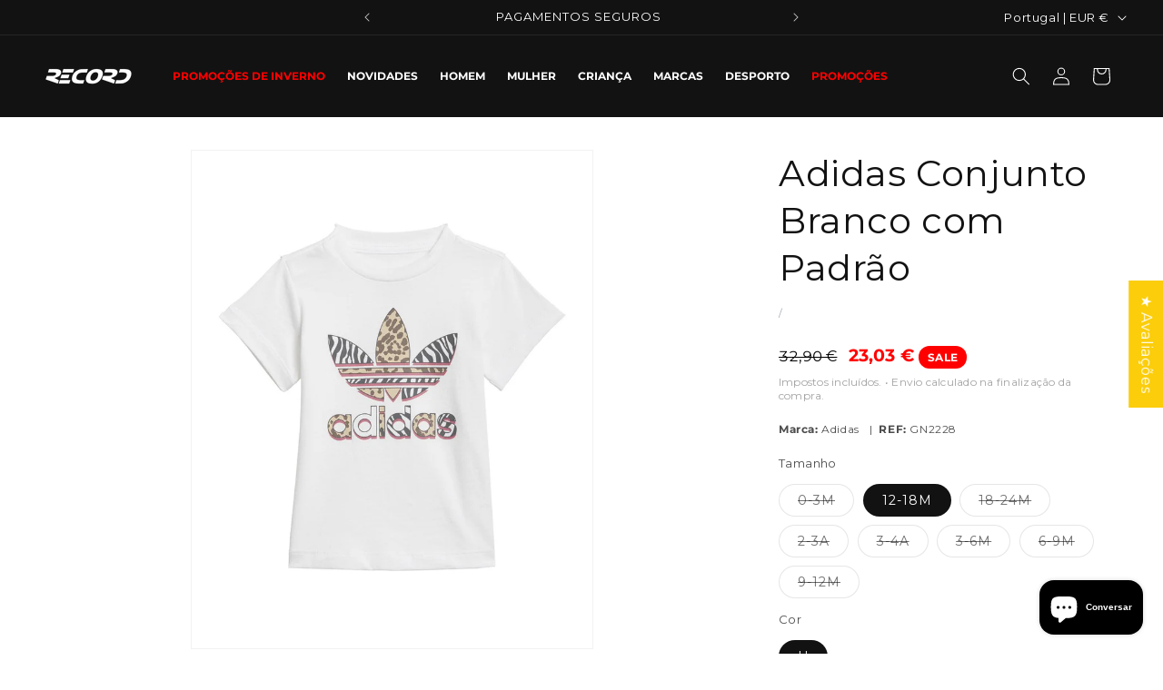

--- FILE ---
content_type: text/css
request_url: https://lojarecord.com/cdn/shop/t/39/assets/component-price.css?v=12810626875268598231766419538
body_size: -38
content:
.price{font-size:1.6rem;letter-spacing:.1rem;line-height:calc(1 + .5 / var(--font-body-scale));color:rgb(var(--color-foreground))}.price>*{display:inline-block;vertical-align:top}.price.price--unavailable{visibility:hidden}.price--end{text-align:right}.price .price-item{display:inline-block;margin:0 1rem 0 0}.price__regular .price-item--regular{margin-right:0}.price:not(.price--show-badge) .price-item--last:last-of-type{margin:0}@media screen and (min-width: 750px){.price{margin-bottom:0}}.price--large{font-size:1.6rem;line-height:calc(1 + .5 / var(--font-body-scale));letter-spacing:.13rem}@media screen and (min-width: 750px){.price--large{font-size:1.8rem}}.price--sold-out .price__availability,.price__regular{display:block}.price__sale,.price__availability,.price .price__badge-sale,.price .price__badge-sold-out,.price--on-sale .price__regular,.price--on-sale .price__availability{display:none}.price--sold-out .price__badge-sold-out,.price--on-sale .price__badge-sale,.volume-pricing--sale-badge .price__badge-sale{display:inline-block}.volume-pricing--sale-badge .price__badge-sale{margin-left:.5rem}.price--on-sale .price__sale{display:initial;flex-direction:row;flex-wrap:wrap}.price--center{display:initial;justify-content:center}.price--on-sale .price-item--regular{text-decoration:line-through;color:rgba(var(--color-foreground),.75);font-size:1.3rem}.unit-price{display:block;font-size:1.1rem;letter-spacing:.04rem;line-height:calc(1 + .2 / var(--font-body-scale));margin-top:.2rem;color:rgba(var(--color-foreground),.7)}.price,.price--large{font-size:1.7rem;letter-spacing:.03rem;font-feature-settings:"tnum","lnum"}.price .price-item{margin:0 .5rem 0 0}.price:not(.price--on-sale) .price-item--regular,.price__regular .price-item--regular{color:#000!important;font-weight:700}.price--on-sale .price-item--regular{color:#000!important;text-decoration:line-through;opacity:1;font-size:1.5rem;margin-right:.4rem}.price .price-item--sale,.price .price__sale .price-item--last{color:red!important;font-weight:700;font-size:1.85rem}.product-card-wrapper .card-information,.contains-card--product .card-information{margin-top:.3rem}.card-information .record-trustline{margin-top:.7rem}.card-information .record-trustline small{display:block;color:#4b5563;font-size:.95rem;letter-spacing:.04rem;line-height:1.3;font-weight:500}.price .price-item--sale:hover{color:#e00000;transition:color .2s ease}.card__heading,.card-information__text{color:#444;font-weight:500;line-height:1.25;margin:0 0 .3rem;display:-webkit-box;-webkit-line-clamp:2;-webkit-box-orient:vertical;overflow:hidden}.card__heading a,.card-information__text a{color:inherit;text-decoration:none}.card-wrapper:hover .card__heading a,.card-wrapper:hover .card-information__text a{text-decoration:underline;text-underline-offset:.15rem}@media (min-width: 990px){.price,.price--large{font-size:1.8rem;letter-spacing:.02rem}.price .price-item{margin-right:.6rem}.price--on-sale .price-item--regular{font-size:1.55rem}.price .price-item--sale,.price .price__sale .price-item--last{font-size:1.9rem;font-weight:600}.card__heading,.card-information__text{-webkit-line-clamp:2;margin-bottom:.35rem}.card-information .record-trustline{margin-top:.65rem}.card-information .record-trustline small{font-size:.9rem}}
/*# sourceMappingURL=/cdn/shop/t/39/assets/component-price.css.map?v=12810626875268598231766419538 */
